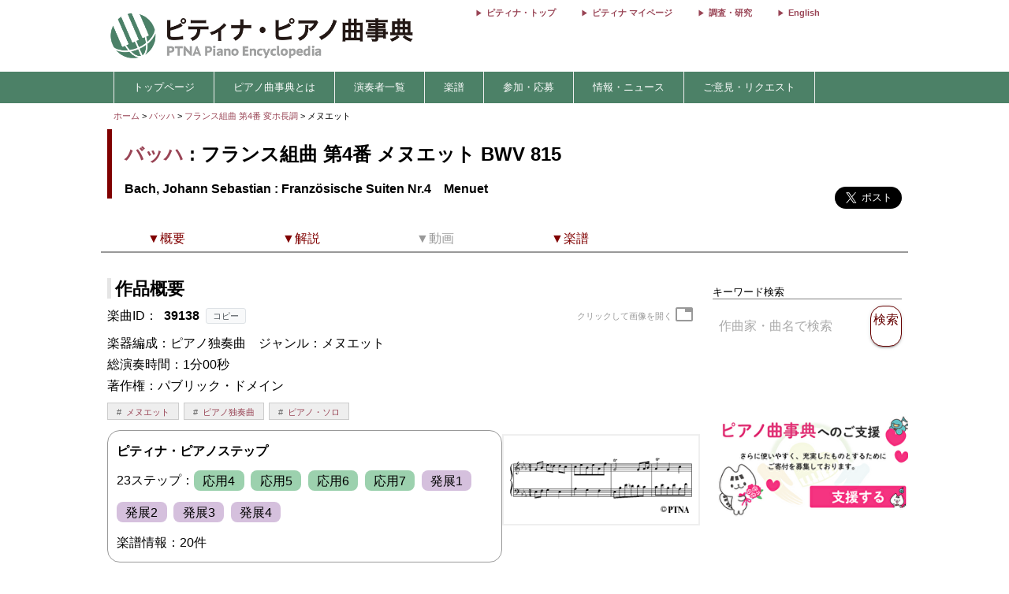

--- FILE ---
content_type: text/html; charset=utf-8
request_url: https://enc.piano.or.jp/musics/39138
body_size: 11714
content:
<!DOCTYPE html>
<html lang="ja">
  <head prefix="og: http://ogp.me/ns# fb: http://ogp.me/ns/fb# article: http://ogp.me/ns/article#">
    <!-- 基本メタタグ -->
<meta charset="UTF-8" />
<meta name="viewport" content="width=device-width, initial-scale=1.0, maximum-scale=1.0, user-scalable=no">
<!-- ページ情報 -->
<title>フランス組曲 第4番 メヌエット BWV 815/Französische Suiten Nr.4　Menuet   - バッハ - ピティナ・ピアノ曲事典</title>
<meta name="description" content="このメヌエットも、Es-durでありながら、前半はそれを思わせないような調性で書かれています。1~4小節間はDesがはいってきていますのでAs-durの印象が強く、5~8小節間はAナチュラルとなり、B-durを印象づけられます。9~12小節間はシークエンス、13~16小節間に至って初めてEs-durを確信します。調性に応じてダイナミックや音質を変えて下さい。テンポはメヌエットのテンポですので、決して速くはありません。故に3小節目の1~2拍間の右手のト...">
<!-- Open Graph -->
<meta property="og:type" content="website" />
<meta property="og:url" content="https://enc.piano.or.jp/musics/39138" />
<meta property="og:title" content="フランス組曲 第4番 メヌエット BWV 815/Französische Suiten Nr.4　Menuet   - バッハ - ピティナ・ピアノ曲事典" />
<meta property="og:description" content="このメヌエットも、Es-durでありながら、前半はそれを思わせないような調性で書かれています。1~4小節間はDesがはいってきていますのでAs-durの印象が強く、5~8小節間はAナチュラルとなり、B-durを印象づけられます。9~12小節間はシークエンス、13~16小節間に至って初めてEs-durを確信します。調性に応じてダイナミックや音質を変えて下さい。テンポはメヌエットのテンポですので、決して速くはありません。故に3小節目の1~2拍間の右手のト..." />
<meta property="og:image" content="https://enc.piano.or.jp/images/person/233.jpg" />
<meta property="og:site_name" content="piano.or.jp" />
<!-- SEO -->
<link rel="canonical" href="https://enc.piano.or.jp/musics/39138" />
  <link rel="alternate" hreflang="ja" href="https://enc.piano.or.jp/musics/39138" />
  <link rel="alternate" hreflang="en" href="https://enc.piano.or.jp/en/musics/39138" />
<!-- Windows タイル -->
<meta name="msapplication-TileColor" content="#2d88ef">
<meta name="msapplication-TileImage" content="/mstile-144x144.png">

    <link rel="manifest" href="/manifest.json">
    <link rel="shortcut icon" href="/favicon.ico" type="image/x-icon"/>
    <!-- Font Loading Optimization (Async) -->
    <link rel="preconnect" href="https://fonts.googleapis.com">
    <link rel="preconnect" href="https://fonts.gstatic.com" crossorigin>
    <link rel="stylesheet" href="https://fonts.googleapis.com/icon?family=Material+Icons&display=swap" media="print" onload="this.media='all'; this.onload=null;">
    <noscript><link rel="stylesheet" href="https://fonts.googleapis.com/icon?family=Material+Icons&display=swap"></noscript>
    <!-- Google Tag Manager -->
<script>
  (function(w,d,s,l,i){w[l]=w[l]||[];w[l].push({'gtm.start':
  new Date().getTime(),event:'gtm.js'});var f=d.getElementsByTagName(s)[0],
  j=d.createElement(s),dl=l!='dataLayer'?'&l='+l:'';j.async=true;j.src=
  'https://www.googletagmanager.com/gtm.js?id='+i+dl;f.parentNode.insertBefore(j,f);
  })(window,document,'script','dataLayer','GTM-NCHZ72');
</script>
<!-- End Google Tag Manager -->

    <!-- TFP - piano.or.jp -->
<script async src="https://srv.tunefindforfans.com/fruits/mangos.js"></script>
<script type="text/javascript">
  window.amplified = window.amplified || { init: [] };
  amplified.init.push(function() {
    amplified.setParams({
      artist: "Bach, Johann Sebastian",
      song: "Menuet",
    });
    amplified.pushAdUnit(100006941);
    amplified.pushExitAdUnit(100006942);
    amplified.run();
  });
</script>

    <meta name="csrf-param" content="authenticity_token" />
<meta name="csrf-token" content="nnV4UZTMxkvYKzSx-u7ex6Bleu4ulEP91DOsi_Ic5PzakTjBKKhM7ABLLFo57Z5WFGh655k80xmd3ZEzGbidYQ" />
    <link rel="stylesheet" href="/assets/application-21a3ff21005b22932087c4b6deabd279db2824b3248d4fdf69b8a8657cf0475b.css" media="all" />
    <script src="/assets/application-c42e3ebbcd4e6e1a46eb919b65fc451513cc6786d7960c7666880e2c43b8b919.js"></script>
      
    <script type="application/ld+json">
      {"@context":"https://schema.org","@type":"MusicComposition","@id":"https://enc.piano.or.jp/musics/39138","name":"メヌエット","url":"https://enc.piano.or.jp/musics/39138","inLanguage":"ja","mainEntityOfPage":{"@type":"WebPage","@id":"https://enc.piano.or.jp/musics/39138","inLanguage":"ja"},"alternateName":["Menuet"],"composer":{"@type":"Person","@id":"https://enc.piano.or.jp/persons/233","name":"バッハ","url":"https://enc.piano.or.jp/persons/233","alternateName":["Bach, Johann Sebastian"]},"description":"このメヌエットも、Es-durでありながら、前半はそれを思わせないような調性で書かれています。1~4小節間はDesがはいってきていますのでAs-durの印象が強く、5~8小節間はAナチュラルとなり、B-durを印象づけられます。9~12小節間はシークエンス、13~16小節間に至って初めてEs-durを確信します。調性に応じてダイナミックや音質を変えて下さい。テンポはメヌエットのテンポですので...","genre":["メヌエット"]}
    </script>

    <script type="application/ld+json">
      {"@context":"https://schema.org","@type":"BreadcrumbList","itemListElement":[{"@type":"ListItem","position":1,"name":"ピティナ・ピアノ曲事典","item":"https://enc.piano.or.jp/"},{"@type":"ListItem","position":2,"name":"バッハ","item":"https://enc.piano.or.jp/persons/233"},{"@type":"ListItem","position":3,"name":"フランス組曲 第4番 変ホ長調","item":"https://enc.piano.or.jp/musics/12637"},{"@type":"ListItem","position":4,"name":"メヌエット","item":"https://enc.piano.or.jp/musics/39138"}]}
    </script>

    <script type="application/ld+json">
      {"@context":"https://schema.org","@type":"Article","headline":"メヌエット - 作品概要","description":"このメヌエットも、Es-durでありながら、前半はそれを思わせないような調性で書かれています。1~4小節間はDesがはいってきていますのでAs-durの印象が強く、5~8小節間はAナチュラルとなり、B-durを印象づけられます。9~12小節間はシークエンス、13~16小節間に至って初めてEs-durを確信します。調性に応じてダイナミックや音質を変えて下さい。テンポはメヌエットのテンポですので...","mainEntityOfPage":{"@type":"WebPage","@id":"https://enc.piano.or.jp/musics/39138"},"author":{"@type":"Person","name":"大井　和郎","url":"https://enc.piano.or.jp/persons/4741"},"publisher":{"@type":"Organization","name":"ピティナ・ピアノ曲事典 (ENC Piano)","logo":{"@type":"ImageObject","url":"https://enc.piano.or.jp/images/logo.png"}},"image":"https://enc.piano.or.jp/images/person/233.jpg"}
    </script>

  </head>
  <body class="margin-0 bg-color-white">
    <!-- Google Tag Manager (noscript) -->
<noscript>
  <iframe src="https://www.googletagmanager.com/ns.html?id=GTM-NCHZ72"
height="0" width="0" style="display:none;visibility:hidden">
  </iframe>
</noscript>
<!-- End Google Tag Manager (noscript) -->

    <header>
      <div class="display-none-pc">
  <div id="header" class="padding-0">
  <div class="grid" style="position: relative">
    <div class="col-4_sm-12 grid header_img">
      <!-- モバイル用ヘッダー画像/検索エリア -->
      <div class="col-12_sm-8-middle header-mobile-content">
        <div class="header-image-area">
          <a href="/"><img alt="titlelogo" id="header_img_mb" style="max-width: 100%;height: auto;width: 18rem" src="/assets/enc_top-5d0d441727937545fb49322410e9cf9f04c27469b807f213aff297881a964867.png" /></a>
        </div>
      </div>
    </div>
    <!-- モバイル用検索ボタン -->
    <div class="header-search-mobile">
      <div class="header-search-button" aria-label="検索">
        <i class="material-icons">search</i>
      </div>
    </div>
  </div>
</div>
<!-- 検索フォーム（モバイル用、初期状態では非表示） -->
<div class="header-search-form">
  <form action="/search" method="get">
    <div class="header-search-close" aria-label="閉じる">
      <i class="material-icons">close</i>
    </div>
    <input type="text" name="key" class="header-search-input" placeholder="作曲家・曲名で検索 (例：バッハ　インベンション)">
  </form>
</div>

</div>
<div class="display-none-mobile">
  <div id="header" class="padding-0">
  <div class="grid" style="position: relative">
    <div class="col-4_sm-12 grid header_img">
      <!-- PC用ヘッダー画像 -->
      <div class="header-image-container">
        <a href="/"><img class="padding-left-0-5" alt="titlelogo" id="header_img_pc" src="/assets/enc_top-5d0d441727937545fb49322410e9cf9f04c27469b807f213aff297881a964867.png" /></a>
      </div>
    </div>
    <div class="col-8-right_sm-2 homelink">
      <div class="header-links-container">
          <a href="https://www.piano.or.jp/" class="header-link">ピティナ・トップ</a>
          <a href="https://mypage.piano.or.jp" class="header-link">ピティナ マイページ</a>
          <a href="https://research.piano.or.jp" class="header-link">調査・研究</a>
          <a href="/en/musics/39138" class="header-link">English</a>
      </div>
    </div>
  </div>
</div>

</div>

      <div class="display-none-mobile enc_bg">
  <ul class="nav" style="color: white">
    <li><a style="padding: .5rem"></a></li>
      <li>
          <a style="color: white" class="enc" href="/">トップページ</a>
      </li>
      <li>
          <a class="enc" style="color: white;text-decoration: none;cursor: default;">ピアノ曲事典とは</a>
          <ul>
            <li style="width:12rem;"><a style="color: white" class="enc" href="/about">ピアノ曲事典について</a></li>
            <li style="width:12rem;"><a style="color: white" class="enc" href="/writers/list">執筆者一覧</a></li>
            <li style="width:12rem;"><a style="color: white" class="enc" href="https://prim.piano.or.jp/varius_documents/index.html">各種資料</a></li>
          </ul>
      </li>
      <li>
          <a class="enc" style="color: white;text-decoration: none;cursor: default;">演奏者一覧</a>
          <ul>
            <li style="width:11rem;"><a style="color: white" class="enc" href="/pianists/list">音源提供数順</a></li>
            <li style="width:11rem;"><a style="color: white" class="enc" href="/pianists/list/sort">50音順</a></li>
          </ul>
      </li>
      <li>
          <a class="enc" style="color: white;text-decoration: none;cursor: default;">楽譜</a>
          <ul>
            <li style="width:11rem;"><a style="color: white" class="enc" href="https://musse.jp/">ミュッセ</a></li>
            <li style="width:11rem;"><a style="color: white" class="enc" style="text-decoration: none;cursor: default">楽譜検索(準備中)</a></li>
          </ul>
      </li>
      <li>
          <a class="enc" style="color: white;text-decoration: none;cursor: default;">参加・応募</a>
          <ul>
            <li style="width:14rem;"><a class="enc" style="color: white" href="https://research.piano.or.jp/event/youtube.html">YouTube提携・準提携</a></li>
            <li style="width:14rem;"><a class="enc" style="color: white" href="https://compe.piano.or.jp/event/newpiece/">新曲課題曲の募集</a></li>
            <li style="width:14rem;"><a class="enc" style="color: white" href="https://research.piano.or.jp/event/arrange_audition/index.html">編曲オーディション</a></li>
          </ul>
      </li>
      <li>
          <a class="enc" style="color: white;text-decoration: none;cursor: default;">情報・ニュース</a>
          <ul>
            <li style="width: 12rem;"><a class="enc" style="color: white" href="/news">更新情報一覧</a></li>
            <li style="width: 12rem;"><a class="enc" style="color: white" href="https://research.piano.or.jp/topics/index.html">トピックス(調査・研究)</a></li>
            <li style="width: 12rem;"><a class="enc" style="color: white" href="https://research.piano.or.jp/topics/2021/03/ptna-recordings.html">ピティナ・レーベル</a></li>
            <li style="width: 12rem;"><a class="enc" style="color: white" href="https://www.facebook.com/ptna.enc/" target="_blank">公式FaceBook</a></li>
            <li style="width: 12rem;"><a class="enc" style="color: white" href="https://twitter.com/ptna_enc" target="_blank">公式Twitter</a></li>
            <li style="width: 12rem;"><a style="color: white" class="enc" href="https://www.youtube.com/channel/UCbO_rdgHE5sQOnD5Uokr-Zg" target="_blank">公式Youtube</a></li>
          </ul>
      </li>
      <li>
          <a style="color: white" class="enc" href="https://goo.gl/forms/hvPg13Gkbc9iWepo1" target="_blank">ご意見・リクエスト</a>
      </li>
  </ul>
</div>
<div class="display-none-pc" style="border-bottom: .1rem solid #800000">
</div>

    </header>
    <main id="main">
      <div id="content" class="grid">
          
  
  
<div class="col-12">
  <div id="route" class="grid font-size-0-7" style="padding: .5rem 0">
  <div class="col-12">
        <a href="/">ホーム</a>
        <span>></span>
        <a href="/persons/233">バッハ</a>
        <span>></span>
        <a href="/musics/12637">フランス組曲 第4番 変ホ長調</a>
        <span>></span>
      メヌエット 
      <br>
  </div>
</div>

</div>
<div class="grid col-12">
  <div id="music_name_wrapper" class="grid col-12" style="padding:0 .5rem">
    <div id="music_name" class="col-auto_sm-12" style="margin-bottom: 1rem">
  <div class="j">
    <p style="margin: 1rem 0 .5rem 0">
      <a href="/persons/233">バッハ</a> : フランス組曲 第4番 メヌエット BWV 815
    </p>
  </div>
    <div class="e" style="line-height: 1.5rem">
      <p style="margin-top:0">
        Bach, Johann Sebastian : Französische Suiten Nr.4　Menuet
      </p>
    </div>
</div>

    <div class="col-2_sm-12 grid grid-3-right" style="min-width: 230px">
  <div style="vertical-align: top;margin-right: 1rem">
    <div id="fb-root"></div>
    <script>
      (function(d, s, id) {
              var js, fjs = d.getElementsByTagName(s)[0];
              if (d.getElementById(id)) return;
              js = d.createElement(s); js.id = id;
              js.src = 'https://connect.facebook.net/ja_JP/sdk.js#xfbml=1&version=v22.0';
              fjs.parentNode.insertBefore(js, fjs);
          }(document, 'script', 'facebook-jssdk'));
    </script>
    <div class="fb-share-button" data-href="https://enc.piano.or.jp/musics/39138" data-layout="button" data-size="large" data-mobile-iframe="true">
      <a class="fb-xfbml-parse-ignore" target="_blank" href="https://www.facebook.com/sharer/sharer.php?u=https%3A%2F%2Fenc.piano.or.jp%2Fmusics%2F39138&amp;src=sdkpreparse">シェア</a>
    </div>
  </div>
  <div>
    <!-- シェアボタンに変換される -->
    <a class="twitter-share-button" href="https://twitter.com/share" data-dnt="true" data-size="large" style="height:100px">Tweet</a>
  </div>
  <!-- [head]内や、[body]の終了直前などに配置 -->
</div>
<!-- share -->
<script>
  !function(d,s,id){
    var js,fjs=d.getElementsByTagName(s)[0],p=/^http:/.test(d.location)?'http':'https';
    if(!d.getElementById(id)){js=d.createElement(s);js.id=id;js.async=true;js.src=p+'://platform.twitter.com/widgets.js';fjs.parentNode.insertBefore(js,fjs);}}
    (document, 'script', 'twitter-wjs');
</script>

    <div class="col-12 col-right font-size-0-8"></div>
  </div>
  <!--music wrap -->
    <div id="pagenavi1" class="grid col-12 pagenavi pagenavi_forever display-none-mobile" style="margin-bottom: 2rem;background-color: #FFF">
      <div chapter="about" class="col-2 pagenavi_button cursor-pointer padding-bottom-0" style="color: #800000;padding-right:.3rem;margin-top:.4rem">
        <div class="font-size-0-8-mobile pagenavi_link" style="margin-bottom: .5rem">▼概要</div>
      </div>
      <div chapter="doc" class="col-2 pagenavi_button cursor-pointer padding-bottom-0" style="color: #800000;padding-right:.3rem;margin-top:.4rem">
        <div class="font-size-0-8-mobile pagenavi_link" style="margin-bottom: .5rem">▼解説</div>
      </div>
      <div chapter="link" class="col-2 pagenavi_button cursor-pointer padding-bottom-0" style="color: #999;padding-right:.3rem;margin-top:.4rem">
        <div class="font-size-0-8-mobile pagenavi_link" style="margin-bottom: .5rem">▼動画</div>
      </div>
      <div chapter="score" class="col-2 pagenavi_button cursor-pointer padding-bottom-0" style="color: #800000;padding-right:.3rem;margin-top:.4rem">
        <div class="font-size-0-8-mobile pagenavi_link" style="margin-bottom: .5rem">▼楽譜</div>
      </div>
  </div>
  <div id="pagenavi2" class="grid col-12 pagenavi  display-none-mobile" style="margin-bottom: 2rem;background-color: #FFF">
      <div chapter="about" class="col-2 pagenavi_button cursor-pointer padding-bottom-0" style="color: #800000;padding-right:.3rem;margin-top:.4rem">
        <div class="font-size-0-8-mobile pagenavi_link" style="margin-bottom: .5rem">▼概要</div>
      </div>
      <div chapter="doc" class="col-2 pagenavi_button cursor-pointer padding-bottom-0" style="color: #800000;padding-right:.3rem;margin-top:.4rem">
        <div class="font-size-0-8-mobile pagenavi_link" style="margin-bottom: .5rem">▼解説</div>
      </div>
      <div chapter="link" class="col-2 pagenavi_button cursor-pointer padding-bottom-0" style="color: #999;padding-right:.3rem;margin-top:.4rem">
        <div class="font-size-0-8-mobile pagenavi_link" style="margin-bottom: .5rem">▼動画</div>
      </div>
      <div chapter="score" class="col-2 pagenavi_button cursor-pointer padding-bottom-0" style="color: #800000;padding-right:.3rem;margin-top:.4rem">
        <div class="font-size-0-8-mobile pagenavi_link" style="margin-bottom: .5rem">▼楽譜</div>
      </div>
  </div>

  <script>
  $(function(){
    var array=[];
    var mokuji = $('#pagenavi2').eq(0).offset().top;

    //document.getElementById("pagenavi").innerHTML = s;
    $('.pagenavi_button').click(function(){
      $('html, body').animate({scrollTop:$("#"+$(this).attr('chapter')).offset().top - 80},'fast');
    });

    navi_calc = function(){
      var g = $(this).scrollTop();
      if (mokuji < g){
        $('#pagenavi1').removeClass("pagenavi_forever");
        $('#pagenavi2').addClass("pagenavi_common_fix");
        $('#pagenavi2').addClass("z-depth-1");
        $("#pagenavi2").css("left",$("#pagenavi1").position().left);
      }else{
        $('#pagenavi1').addClass("pagenavi_forever");
        $('#pagenavi2').removeClass("pagenavi_common_fix");
        $('#pagenavi2').removeClass("z-depth-1");

      }
    }
    $(window).scroll(navi_calc);

    var timer = false;
    $(window).resize(function() {
        if (timer !== false) {
            clearTimeout(timer);
        }
        timer = setTimeout(function() {
            mokuji = $('#pagenavi2').eq(0).offset().top;
        }, 200);
    });
    navi_calc();

  });
</script>

  <div class="grid col-9-top_sm-12" style="padding:0 .5rem">
    <div class="col-12">
      <h3 id="about" class="margin-bottom-0-5 margin-top-0">作品概要</h3>
    </div>
    <div class="col-8_sm-12">
      <div style="line-height: 1.7rem">
        <!-- 231027楽曲IDをページ内に比較的大きめに表示させたい -->
<div>
  <!-- 楽曲ID表示部分にコピーボタンを追加 -->
  <div class="music-id-container">
    <span>楽曲ID：</span>
    <b id="music_id_value" class="music-id-value">39138</b>
    <button id="copy_music_id_btn" 
            type="button" 
            class="copy-button"
            data-copied-text="コピーしました"
            data-error-text="コピーに失敗しました">
      コピー
    </button>
  </div>
楽器編成：ピアノ独奏曲　<br class="display-none-pc">ジャンル：メヌエット<br />総演奏時間：1分00秒<br />著作権：パブリック・ドメイン<br /></div>

          <div class="col-12">
    <div class="genretag">
            <div class="genretag_item">
              <a href="/musics/tags/176">メヌエット</a>
            </div>
            <div class="genretag_item">
              <a href="/musics/tags/55">ピアノ独奏曲</a>
            </div>
            <div class="genretag_item">
              <a href="/musics/tags/61">ピアノ・ソロ</a>
            </div>
    </div>
  </div>


          <span style="font-size: .7rem;line-height: 0rem">
</span>

            <div style="display: inline-block;border: 1px solid #999;padding: .7rem;border-radius: 1rem">
    <p style="font-weight: bold;margin-bottom: .3rem">ピティナ・ピアノステップ</p>
    <p style="margin-bottom: .3rem;line-height: 2.5rem">23ステップ：<span style='background-color: #9CD1AE;padding: .3rem .7rem;border-radius: .5rem;margin-right: .3rem;white-space: nowrap'>応用4</span> <span style='background-color: #9CD1AE;padding: .3rem .7rem;border-radius: .5rem;margin-right: .3rem;white-space: nowrap'>応用5</span> <span style='background-color: #9CD1AE;padding: .3rem .7rem;border-radius: .5rem;margin-right: .3rem;white-space: nowrap'>応用6</span> <span style='background-color: #9CD1AE;padding: .3rem .7rem;border-radius: .5rem;margin-right: .3rem;white-space: nowrap'>応用7</span> <span style='background-color: #D5C0DD;padding: .3rem .7rem;border-radius: .5rem;margin-right: .3rem;white-space: nowrap'>発展1</span> <span style='background-color: #D5C0DD;padding: .3rem .7rem;border-radius: .5rem;margin-right: .3rem;white-space: nowrap'>発展2</span> <span style='background-color: #D5C0DD;padding: .3rem .7rem;border-radius: .5rem;margin-right: .3rem;white-space: nowrap'>発展3</span> <span style='background-color: #D5C0DD;padding: .3rem .7rem;border-radius: .5rem;margin-right: .3rem;white-space: nowrap'>発展4</span></p>
      楽譜情報：<span>20件</span>
  </div>

      </div>
    </div>
      <div id="description_mobile" class="col-4_sm-12 grid-center">
    <div class="grid col-12">
      <div class="col-12 score-example-notice">
        <ul>
          <li style="vertical-align:middle"><span>クリックして画像を開く</span></li>
          <li style="vertical-align:middle"><i class="material-icons">tab</i></li>
          <ul>
          </div>
            <div class="col-12-middle score-example-container">
              <a target="_blank" href="/images/score_example/39138_1.jpg"><img class="score-example-image-full" alt="楽譜サンプル画像" src="/images/score_example/39138_1.jpg" /></a>
            </div>
        </div>
      </div>

      <div id="des_pc" class="col-12 kaisetu-container">
    <h3 id='doc' class="kaisetu-title">解説<span class='font-size-1'> (1)</span></h3>
  <div id="description_mobile" class="doc">
        <div class="des_more document10rem kaisetu-document10rem">
          <p class="kaisetu-empty-p"></p>
          <h5 class="toggleh4 toggle_gray margin-bottom-1 kaisetu-toggleh4">
            <div class="sankaku kaisetu-sankaku"></div>
            <div class="grid">
              <div class="col-auto kaisetu-col-auto">
                <p class="kaisetu-title-p">
                  演奏のヒント : 大井　和郎
                  (324 文字)
                </p>
              </div>
              <div class="col-4 display-none-mobile kaisetu-date-col">
                更新日：2023年4月16日
              </div>
              <div class="close col-1 kaisetu-close-col">
                [開く]
              </div>
            </div>
          </h5>
            <div class="document kaisetu-document-show">
              <span class="kaisetu-text">
                <meta content="text/html; charset=UTF-8" http-equiv="content-type"><p style="orphans: 2; widows: 2; text-align: left;"><span style="font-weight: 400; text-decoration: none; vertical-align: baseline; font-style: normal;">このメヌエットも、Es-durでありながら、前半はそれを思わせないような調性で書かれています。1~4小節間はDesがはいってきていますのでAs-durの印象が強く、5~8小節間はAナチュラルとなり、B-durを印象づけられます。9~12小節間はシークエンス、13~16小節間に至って初めてEs-durを確信します。</span></p><p style="orphans: 2; widows: 2; height: 11pt; text-align: left;"><span style="font-weight: 400; text-decoration: none; vertical-align: baseline; font-style: normal;"></span></p><p style="orphans: 2; widows: 2; text-align: left;"><span style="font-weight: 400; text-decoration: none; vertical-align: baseline; font-style: normal;">調性に応じてダイナミックや音質を変えて下さい。</span></p><p style="orphans: 2; widows: 2; height: 11pt; text-align: left;"><span style="font-weight: 400; text-decoration: none; vertical-align: baseline; font-style: normal;"></span></p><p style="orphans: 2; widows: 2; text-align: left;"><span style="font-weight: 400; text-decoration: none; vertical-align: baseline; font-style: normal;">テンポはメヌエットのテンポですので、決して速くはありません。故に3小節目の1~2拍間の右手のトリル、4小節目の1拍目の右手のトリル等も含めて長いトリルで良いと思います。</span></p><p style="orphans: 2; widows: 2; height: 11pt; text-align: left;"><span style="font-weight: 400; text-decoration: none; vertical-align: baseline; font-style: normal;"></span></p><p style="orphans: 2; widows: 2; text-align: left;"><span style="font-weight: 400; text-decoration: none; vertical-align: baseline; font-style: normal;">少しおしゃれな雰囲気が欲しいメヌエットでもありますので、アーティキュレーションは軽めにして、上品さを出すと良いでしょう。</span></p><p style="orphans: 2; widows: 2; height: 11pt; text-align: left;"><span style="font-weight: 400; text-decoration: none; vertical-align: baseline; font-style: normal;"></span></p>
                  <div class="kaisetu-writer">
                    執筆者：
                    <a href="/persons/4741">大井　和郎</a>
                  </div>
              </span>
            </div>
          </div>
      </div>
    </div>

    <div class="col-12">
      
    </div>
    <div class="col-12" >
      <script>
  $("#origin_open").on("click", function() {
    if($("#origin1").hasClass("display-none")) {
      $("#origin1").removeClass("display-none");
      $("#origin_open").html("&lt;閉じる&gt;");
    } else {
      $("#origin1").addClass("display-none");
      $("#origin_open").html("&lt;表示する&gt;");
    }
  });
</script>

    </div>
    <div class="col-12">
      <h3 id="link" class="mokuji margin-bottom-0-5 margin-top-2">
        ピティナ＆提携チャンネル動画(0件) <span style="font-size: 1rem;font-weight: normal;margin-left: 1rem;"></span>
      </h3>
      <div id="music_source">
        <div class="grid border-grid" style="margin-bottom: 2rem">
            <div style="padding: .5rem">
    現在視聴できる動画はありません。
    　</div>

        </div>
      </div>
    </div>
    <script>
  $(function(){
    $('.music_owl').owlCarousel({
      margin:10,
      nav:true,
      loop: false,
      navText:['<span class="material-icons">chevron_left</span>','<span class="material-icons">chevron_right</span>'],
      navClass:['btn owl_prevs music_nav_prevs','btn owl_nexts music_nav_nexts'],
      navContainerClass:'owl-nav-container',
      dotsClass:'owl-dots center-align',
      paginationNumbers: true,
      responsive:{
        0:{
          items:1.5,
          slideBy:1,
          center:true
        },
        769:{
          items:4,
          slideBy:4,
          dotData: true
        }
      }
    });
  });
</script>

    <div id="music_source" class="col-12 padding-0">
  <h3 id="score" class="mokuji margin-top-2">
    楽譜<span class="font-size-1 font-normal margin-left-1"><a href="/musics/39138/scores">続きをみる</a></span>
  </h3>
  <div class="grid border-grid">
    <div class="col-12 padding-0">
      <h4>楽譜一覧 (20)</h4>
    </div>
      <div id="ptna_music_owl" class="col-12 owl-carousel owl-theme music_owl">
          <div class="item">
            <div class="ptna_music_owl_item">
              <div class="card width-100">
                <div class="col-12 padding-0-5">
                  <img data-src="https://ptna-assets.s3.ap-northeast-1.amazonaws.com/enc/books/394.jpg" class="score_img lazyload s3_score_not_found_img" alt="バッハ  フランス組曲 - 楽譜表紙画像" src="/assets/toka-9b4ced11c21bc9d869c250997976653c0d0048af64896afebf0785af764ca044.png" />
                </div>
                <div class="col-12 score_list_score_text">
                  <span class="font-size-0-8"><a href="/scores/394">バッハ  フランス組曲</a><br>
                  </span>
                  <span class="font-size-0-8 font-color-lightgrey">（株）全音楽譜出版社</span>
                  <span class="font-size-0-8 font-color-red"></span>
                </div>
              </div>
            </div>
          </a>
        </div>
          <div class="item">
            <div class="ptna_music_owl_item">
              <div class="card width-100">
                <div class="col-12 padding-0-5">
                  <img data-src="https://ptna-assets.s3.ap-northeast-1.amazonaws.com/enc/books/526.jpg" class="score_img lazyload s3_score_not_found_img" alt="バッハ　６つのフランス組曲 J.S.BACH - 楽譜表紙画像" src="/assets/toka-9b4ced11c21bc9d869c250997976653c0d0048af64896afebf0785af764ca044.png" />
                </div>
                <div class="col-12 score_list_score_text">
                  <span class="font-size-0-8"><a href="/scores/526">バッハ　６つのフランス組曲 J.S.BACH</a><br>
                  </span>
                  <span class="font-size-0-8 font-color-lightgrey">（株）全音楽譜出版社</span>
                  <span class="font-size-0-8 font-color-red"></span>
                </div>
              </div>
            </div>
          </a>
        </div>
          <div class="item">
            <div class="ptna_music_owl_item">
              <div class="card width-100">
                <div class="col-12 padding-0-5">
                  <img data-src="https://ptna-assets.s3.ap-northeast-1.amazonaws.com/enc/books/2401.jpg" class="score_img lazyload s3_score_not_found_img" alt="ベーレンライター５１　バッハ　六つのフランス組曲 - 楽譜表紙画像" src="/assets/toka-9b4ced11c21bc9d869c250997976653c0d0048af64896afebf0785af764ca044.png" />
                </div>
                <div class="col-12 score_list_score_text">
                  <span class="font-size-0-8"><a href="/scores/2401">ベーレンライター５１　バッハ　六つのフランス組曲</a><br>
                  </span>
                  <span class="font-size-0-8 font-color-lightgrey">（株）全音楽譜出版社</span>
                  <span class="font-size-0-8 font-color-red"></span>
                </div>
              </div>
            </div>
          </a>
        </div>
          <div class="item">
            <div class="ptna_music_owl_item">
              <div class="card width-100">
                <div class="col-12 padding-0-5">
                  <img data-src="https://ptna-assets.s3.ap-northeast-1.amazonaws.com/enc/books/2458.jpg" class="score_img lazyload s3_score_not_found_img" alt="ウィーン原典版０４８　バッハ　フランス組曲 - 楽譜表紙画像" src="/assets/toka-9b4ced11c21bc9d869c250997976653c0d0048af64896afebf0785af764ca044.png" />
                </div>
                <div class="col-12 score_list_score_text">
                  <span class="font-size-0-8"><a href="/scores/2458">ウィーン原典版０４８　バッハ　フランス組曲</a><br>
                  </span>
                  <span class="font-size-0-8 font-color-lightgrey">(株)音楽之友社</span>
                  <span class="font-size-0-8 font-color-red"></span>
                </div>
              </div>
            </div>
          </a>
        </div>
          <div class="item">
            <div class="ptna_music_owl_item">
              <div class="card width-100">
                <div class="col-12 padding-0-5">
                  <img data-src="https://ptna-assets.s3.ap-northeast-1.amazonaws.com/enc/books/2539.jpg" class="score_img lazyload s3_score_not_found_img" alt="（７１）バッハ　フランス組曲 - 楽譜表紙画像" src="/assets/toka-9b4ced11c21bc9d869c250997976653c0d0048af64896afebf0785af764ca044.png" />
                </div>
                <div class="col-12 score_list_score_text">
                  <span class="font-size-0-8"><a href="/scores/2539">（７１）バッハ　フランス組曲</a><br>
                  </span>
                  <span class="font-size-0-8 font-color-lightgrey">ヘンレー                </span>
                  <span class="font-size-0-8 font-color-red"></span>
                </div>
              </div>
            </div>
          </a>
        </div>
          <div class="item">
            <div class="ptna_music_owl_item">
              <div class="card width-100">
                <div class="col-12 padding-0-5">
                  <img data-src="https://ptna-assets.s3.ap-northeast-1.amazonaws.com/enc/books/2598.jpg" class="score_img lazyload s3_score_not_found_img" alt="（７１）バッハ　フランス組曲 - 楽譜表紙画像" src="/assets/toka-9b4ced11c21bc9d869c250997976653c0d0048af64896afebf0785af764ca044.png" />
                </div>
                <div class="col-12 score_list_score_text">
                  <span class="font-size-0-8"><a href="/scores/2598">（７１）バッハ　フランス組曲</a><br>
                  </span>
                  <span class="font-size-0-8 font-color-lightgrey">ヘンレー                </span>
                  <span class="font-size-0-8 font-color-red"></span>
                </div>
              </div>
            </div>
          </a>
        </div>
          <div class="item">
            <div class="ptna_music_owl_item">
              <div class="card width-100">
                <div class="col-12 padding-0-5">
                  <img data-src="https://ptna-assets.s3.ap-northeast-1.amazonaws.com/enc/books/2652.jpg" class="score_img lazyload s3_score_not_found_img" alt="（７１）バッハ　フランス組曲 - 楽譜表紙画像" src="/assets/toka-9b4ced11c21bc9d869c250997976653c0d0048af64896afebf0785af764ca044.png" />
                </div>
                <div class="col-12 score_list_score_text">
                  <span class="font-size-0-8"><a href="/scores/2652">（７１）バッハ　フランス組曲</a><br>
                  </span>
                  <span class="font-size-0-8 font-color-lightgrey">ヘンレー                </span>
                  <span class="font-size-0-8 font-color-red"></span>
                </div>
              </div>
            </div>
          </a>
        </div>
          <div class="item">
            <div class="ptna_music_owl_item">
              <div class="card width-100">
                <div class="col-12 padding-0-5">
                  <img data-src="https://ptna-assets.s3.ap-northeast-1.amazonaws.com/enc/books/2653.jpg" class="score_img lazyload s3_score_not_found_img" alt="（７１）バッハ　フランス組曲 - 楽譜表紙画像" src="/assets/toka-9b4ced11c21bc9d869c250997976653c0d0048af64896afebf0785af764ca044.png" />
                </div>
                <div class="col-12 score_list_score_text">
                  <span class="font-size-0-8"><a href="/scores/2653">（７１）バッハ　フランス組曲</a><br>
                  </span>
                  <span class="font-size-0-8 font-color-lightgrey">ヘンレー</span>
                  <span class="font-size-0-8 font-color-red"></span>
                </div>
              </div>
            </div>
          </a>
        </div>
          <div class="item">
            <div class="ptna_music_owl_item">
              <div class="card width-100">
                <div class="col-12 padding-0-5">
                  <img data-src="https://ptna-assets.s3.ap-northeast-1.amazonaws.com/enc/books/2654.jpg" class="score_img lazyload s3_score_not_found_img" alt="バッハ　６つのフランス組曲（市田編） - 楽譜表紙画像" src="/assets/toka-9b4ced11c21bc9d869c250997976653c0d0048af64896afebf0785af764ca044.png" />
                </div>
                <div class="col-12 score_list_score_text">
                  <span class="font-size-0-8"><a href="/scores/2654">バッハ　６つのフランス組曲（市田編）</a><br>
                  </span>
                  <span class="font-size-0-8 font-color-lightgrey">（株）全音楽譜出版社</span>
                  <span class="font-size-0-8 font-color-red"></span>
                </div>
              </div>
            </div>
          </a>
        </div>
          <div class="item">
            <div class="ptna_music_owl_item">
              <div class="card width-100">
                <div class="col-12 padding-0-5">
                  <img data-src="https://ptna-assets.s3.ap-northeast-1.amazonaws.com/enc/books/2655.jpg" class="score_img lazyload s3_score_not_found_img" alt="六つのフランス組曲　バッハ - 楽譜表紙画像" src="/assets/toka-9b4ced11c21bc9d869c250997976653c0d0048af64896afebf0785af764ca044.png" />
                </div>
                <div class="col-12 score_list_score_text">
                  <span class="font-size-0-8"><a href="/scores/2655">六つのフランス組曲　バッハ</a><br>
                  </span>
                  <span class="font-size-0-8 font-color-lightgrey">（株）全音楽譜出版社</span>
                  <span class="font-size-0-8 font-color-red"></span>
                </div>
              </div>
            </div>
          </a>
        </div>
          <div class="item">
            <div class="ptna_music_owl_item">
              <div class="card width-100">
                <div class="col-12 padding-0-5">
                  <img data-src="https://ptna-assets.s3.ap-northeast-1.amazonaws.com/enc/books/2656.jpg" class="score_img lazyload s3_score_not_found_img" alt="バッハ J. S. : フランス組曲全曲 BWV 812-817/原典版 - 楽譜表紙画像" src="/assets/toka-9b4ced11c21bc9d869c250997976653c0d0048af64896afebf0785af764ca044.png" />
                </div>
                <div class="col-12 score_list_score_text">
                  <span class="font-size-0-8"><a href="/scores/2656">バッハ J. S. : フランス組曲全曲 BWV 812-817/原典版</a><br>
                  </span>
                  <span class="font-size-0-8 font-color-lightgrey">ヘンレ社（ヤマハ）</span>
                  <span class="font-size-0-8 font-color-red"></span>
                </div>
              </div>
            </div>
          </a>
        </div>
          <div class="item">
            <div class="ptna_music_owl_item">
              <div class="card width-100">
                <div class="col-12 padding-0-5">
                  <img data-src="https://ptna-assets.s3.ap-northeast-1.amazonaws.com/enc/books/2657.jpg" class="score_img lazyload s3_score_not_found_img" alt="GYP00073347 バッハ, J. S. : フランス組曲全曲 BWV 812-817/ムジェリーニ編 - 楽譜表紙画像" src="/assets/toka-9b4ced11c21bc9d869c250997976653c0d0048af64896afebf0785af764ca044.png" />
                </div>
                <div class="col-12 score_list_score_text">
                  <span class="font-size-0-8"><a href="/scores/2657">GYP00073347 バッハ, J. S. : フランス組曲全曲 BWV 812-817/ムジェリーニ編</a><br>
                  </span>
                  <span class="font-size-0-8 font-color-lightgrey">リコルディ社</span>
                  <span class="font-size-0-8 font-color-red"></span>
                </div>
              </div>
            </div>
          </a>
        </div>
          <div class="item">
            <div class="ptna_music_owl_item">
              <div class="card width-100">
                <div class="col-12 padding-0-5">
                  <img data-src="https://ptna-assets.s3.ap-northeast-1.amazonaws.com/enc/books/2658.jpg" class="score_img lazyload s3_score_not_found_img" alt="GYP00071956 バッハ, J. S. : フランス組曲全曲 BWV 812-817/原典版 - 楽譜表紙画像" src="/assets/toka-9b4ced11c21bc9d869c250997976653c0d0048af64896afebf0785af764ca044.png" />
                </div>
                <div class="col-12 score_list_score_text">
                  <span class="font-size-0-8"><a href="/scores/2658">GYP00071956 バッハ, J. S. : フランス組曲全曲 BWV 812-817/原典版</a><br>
                  </span>
                  <span class="font-size-0-8 font-color-lightgrey">ペータース社</span>
                  <span class="font-size-0-8 font-color-red"></span>
                </div>
              </div>
            </div>
          </a>
        </div>
          <div class="item">
            <div class="ptna_music_owl_item">
              <div class="card width-100">
                <div class="col-12 padding-0-5">
                  <img data-src="https://ptna-assets.s3.ap-northeast-1.amazonaws.com/enc/books/2659.jpg" class="score_img lazyload s3_score_not_found_img" alt="GYP00079421  ﾊﾞｯﾊJ.S. フランス組曲全曲BWV812-817 - 楽譜表紙画像" src="/assets/toka-9b4ced11c21bc9d869c250997976653c0d0048af64896afebf0785af764ca044.png" />
                </div>
                <div class="col-12 score_list_score_text">
                  <span class="font-size-0-8"><a href="/scores/2659">GYP00079421  ﾊﾞｯﾊJ.S. フランス組曲全曲BWV812-817</a><br>
                  </span>
                  <span class="font-size-0-8 font-color-lightgrey">ベーレンライター社</span>
                  <span class="font-size-0-8 font-color-red"></span>
                </div>
              </div>
            </div>
          </a>
        </div>
          <div class="item">
            <div class="ptna_music_owl_item">
              <div class="card width-100">
                <div class="col-12 padding-0-5">
                  <img data-src="https://ptna-assets.s3.ap-northeast-1.amazonaws.com/enc/books/2660.jpg" class="score_img lazyload s3_score_not_found_img" alt="GYP00054174フランス組曲全曲 BWV 812-817/原 - 楽譜表紙画像" src="/assets/toka-9b4ced11c21bc9d869c250997976653c0d0048af64896afebf0785af764ca044.png" />
                </div>
                <div class="col-12 score_list_score_text">
                  <span class="font-size-0-8"><a href="/scores/2660">GYP00054174フランス組曲全曲 BWV 812-817/原</a><br>
                  </span>
                  <span class="font-size-0-8 font-color-lightgrey">ヘンレ社（ヤマハ）</span>
                  <span class="font-size-0-8 font-color-red"></span>
                </div>
              </div>
            </div>
          </a>
        </div>
          <div class="item">
            <div class="ptna_music_owl_item">
              <div class="card width-100">
                <div class="col-12 padding-0-5">
                  <img data-src="https://ptna-assets.s3.ap-northeast-1.amazonaws.com/enc/books/2661.jpg" class="score_img lazyload s3_score_not_found_img" alt="GYP00038513 バッハ　フランス組曲全曲 BWV 812-817 - 楽譜表紙画像" src="/assets/toka-9b4ced11c21bc9d869c250997976653c0d0048af64896afebf0785af764ca044.png" />
                </div>
                <div class="col-12 score_list_score_text">
                  <span class="font-size-0-8"><a href="/scores/2661">GYP00038513 バッハ　フランス組曲全曲 BWV 812-817</a><br>
                  </span>
                  <span class="font-size-0-8 font-color-lightgrey">ＨＡＬ・ＬＥＯＮＡＲＤ</span>
                  <span class="font-size-0-8 font-color-red"></span>
                </div>
              </div>
            </div>
          </a>
        </div>
          <div class="item">
            <div class="ptna_music_owl_item">
              <div class="card width-100">
                <div class="col-12 padding-0-5">
                  <img data-src="https://ptna-assets.s3.ap-northeast-1.amazonaws.com/enc/books/2662.jpg" class="score_img lazyload s3_score_not_found_img" alt="（５９３）バッハフランス組曲全曲ＢＷＶ８１２－８１７原典版　Ｓｃｈｅｉｄｅｌｅｒ編　Ｓｃｈｎｅｉｄｔ運指 - 楽譜表紙画像" src="/assets/toka-9b4ced11c21bc9d869c250997976653c0d0048af64896afebf0785af764ca044.png" />
                </div>
                <div class="col-12 score_list_score_text">
                  <span class="font-size-0-8"><a href="/scores/2662">（５９３）バッハフランス組曲全曲ＢＷＶ８１２－８１７原典版　Ｓｃｈｅｉｄｅｌｅｒ編　Ｓｃｈｎｅｉｄｔ運指</a><br>
                  </span>
                  <span class="font-size-0-8 font-color-lightgrey">ヘンレー</span>
                  <span class="font-size-0-8 font-color-red"></span>
                </div>
              </div>
            </div>
          </a>
        </div>
          <div class="item">
            <div class="ptna_music_owl_item">
              <div class="card width-100">
                <div class="col-12 padding-0-5">
                  <img data-src="https://ptna-assets.s3.ap-northeast-1.amazonaws.com/enc/books/2663.jpg" class="score_img lazyload s3_score_not_found_img" alt="GYP00125999バッハ　フランス組曲全曲BWV 812-817原典版／運指なし - 楽譜表紙画像" src="/assets/toka-9b4ced11c21bc9d869c250997976653c0d0048af64896afebf0785af764ca044.png" />
                </div>
                <div class="col-12 score_list_score_text">
                  <span class="font-size-0-8"><a href="/scores/2663">GYP00125999バッハ　フランス組曲全曲BWV 812-817原典版／運指なし</a><br>
                  </span>
                  <span class="font-size-0-8 font-color-lightgrey">ヘンレ社（ヤマハ）</span>
                  <span class="font-size-0-8 font-color-red"></span>
                </div>
              </div>
            </div>
          </a>
        </div>
          <div class="item">
            <div class="ptna_music_owl_item">
              <div class="card width-100">
                <div class="col-12 padding-0-5">
                  <img data-src="https://ptna-assets.s3.ap-northeast-1.amazonaws.com/enc/books/2664.jpg" class="score_img lazyload s3_score_not_found_img" alt="GYP00125998　バッハ　フランス組曲全曲　BWV812-817/原典版/Scheideler編/Schneidt運指 - 楽譜表紙画像" src="/assets/toka-9b4ced11c21bc9d869c250997976653c0d0048af64896afebf0785af764ca044.png" />
                </div>
                <div class="col-12 score_list_score_text">
                  <span class="font-size-0-8"><a href="/scores/2664">GYP00125998　バッハ　フランス組曲全曲　BWV812-817/原典版/Scheideler編/Schneidt運指</a><br>
                  </span>
                  <span class="font-size-0-8 font-color-lightgrey">ヘンレ社（ヤマハ）</span>
                  <span class="font-size-0-8 font-color-red"></span>
                </div>
              </div>
            </div>
          </a>
        </div>
          <div class="item">
            <div class="ptna_music_owl_item">
              <div class="card width-100">
                <div class="col-12 padding-0-5">
                  <img data-src="https://ptna-assets.s3.ap-northeast-1.amazonaws.com/enc/books/2665.jpg" class="score_img lazyload s3_score_not_found_img" alt="Ｊ．Ｓ．バッハ　フランス組曲・イタリア協奏曲 - 楽譜表紙画像" src="/assets/toka-9b4ced11c21bc9d869c250997976653c0d0048af64896afebf0785af764ca044.png" />
                </div>
                <div class="col-12 score_list_score_text">
                  <span class="font-size-0-8"><a href="/scores/2665">Ｊ．Ｓ．バッハ　フランス組曲・イタリア協奏曲</a><br>
                  </span>
                  <span class="font-size-0-8 font-color-lightgrey">（株）新芸術社                                                                </span>
                  <span class="font-size-0-8 font-color-red"></span>
                </div>
              </div>
            </div>
          </a>
        </div>
    </div>
</div>
</div>

    <div class="margin-bottom-1 margin-top-0-3">
      <a target="_blank" href="https://imslp.org/wiki/French_Suite_No.4_in_E-flat_major,_BWV_815_(Bach,_Johann_Sebastian)">IMSLPを参照する</a>
    </div>

      <div id="amplified_100006942"></div>
  </div>

    <div class="grid col-3_sm-12">
      <style type="text/css">
  .banner{
    font-size: .7rem;
  }
  .mfp-content {
  width: 100%;
  overflow: auto;
  -webkit-overflow-scrolling: touch;
  }
  .mfp-content iframe {
    width: 100%;
  }

  @media (max-width:768px) {
    .banner{
      font-size: .9rem;
    }
  }
</style>

<div id="sidebar" class="grid-center grid-top col-12 sidebar">
  <div class="col-12">
  </div>


  <div>
  </div>

  <div class="col-12" style="padding:0 .5rem; margin-top: 0.55rem">
    <div class="col-12 font-size-0-8 margin-bottom-0-5 border-bottom-1-grey">
      キーワード検索
    </div>
    <div class="col-12">
      <form id="form1" name="form1" method="get" action="/search#result" style="width: 100%">
        <div class="grid-center col-12">
              <div class="col-10_sm-9" style="padding-right: 1rem">
                <input type="text" id="s_keyword" name="key" placeholder="作曲家・曲名で検索" class="search-text-field"  style="width: 100%" value="">
              </div>
              <div class="col-2_sm-3 button-color-ptna_red font-color-ptna_red font-color-white-hover z-depth-1" onclick="get_submit();">
                <p style="font-size: 1rem;padding: .5rem 0rem;line-height: 1.1rem">検索</p>
              </div>
              <div class="gird-center col-12" style="margin-top: .2rem">
                <div id="error" class="col-12" style="font-size: .8rem;color: #f44336;text-align: center"></div>
              </div>
        </div>
      </form>
    </div>
  </div>

    <div class="col-12" style="padding:0 .5rem; margin-top: 1rem; margin-bottom: 1rem;">
      <div id="amplified-fit-wrapper" style="width: 100%; position: relative; overflow: hidden;">
        <div id="amplified_100006941" style="width: 320px; height: 50px; transform-origin: top left;"></div>
      </div>
    </div>
    <script>
      (function() {
        function scaleAmplifiedAd() {
          var wrapper = document.getElementById('amplified-fit-wrapper');
          var inner = document.getElementById('amplified_100006941');
          if (!wrapper || !inner) return;

          var wrapperWidth = wrapper.offsetWidth;
          var scale = Math.min(1, wrapperWidth / 320);

          inner.style.transform = 'scale(' + scale + ')';
          wrapper.style.height = (50 * scale) + 'px';
        }

        if (document.readyState === 'loading') {
          document.addEventListener('DOMContentLoaded', scaleAmplifiedAd);
        } else {
          scaleAmplifiedAd();
        }

        window.addEventListener('resize', scaleAmplifiedAd);
      })();
    </script>

  <div class="col-12">
    <a href="https://donation-form.piano.or.jp/contact/form?project=enc" target="_blank">
      <img class="width-100-per margin-0-5" alt="ピティナへのご支援・ご寄付" loading="lazy" src="/assets/banner_goshien_enc-d412dcb788471a9596dc5ce151728ad156844ee045df9645459155e7d065fbfd.webp" />
    </a>
  </div>
</div>

<script>
  function get_submit () {
    if( $('#s_keyword').val() == "" ){
      $('#error').text("キーワードを入力してください");
    }else{
      $("#form1").submit();
    }
  }
</script>

    </div>
</div>
<script>
  $(function(){
      // Owl Carouselの高さ設定
      h = $("#des_tab").height();
      $("#des_tab .owl_prev").css("height",h + "px");
      
      // Owl Carouselの設定
      $('.tab_owl').owlCarousel({
          loop:false,
          margin:0,
          nav:true,
          navText:['<p>←</p>','<p style="text-align:center">→</p>'],
          navClass:['btn owl-prev','btn owl-next'],
          dots:false,
          paginationNumbers: true,
          autoWidth: true,
          responsive:{
              0:{
                  items:3,
                  slideBy:1
              },
              600:{
                  items:3,
                  slideBy:1
              },
              1000:{
                  slideBy:3
              }
          }
      });
      
      // 開閉機能の関数
      function kaihei(html){
          var currentText = $.trim(html.find(".close").eq(0).text());
          var openText = "[開く]";
          var closeText = "[閉じる]";

          if(currentText === openText){
              html.find(".close").eq(0).text(closeText);
          }else{
              html.find(".close").eq(0).text(openText);
          }
      }
      
      // イベントハンドラ
      $(document).on("click", ".gyakusankaku", function(){
          $(this).prev().removeClass("document8rem");
          $(this).removeClass("gyakusankaku");
          $(this).prev().children('p').eq(0).nextAll().css("display","none");
          $(this).prev().children('p').eq(0).nextAll().slideToggle();
          $(this).css("display","none");
      });
      
      $(".more .toggle").on("click", function() {
          if($(this).parent().next().hasClass("gyakusankaku")){
              $(this).parent().next().removeClass("gyakusankaku");
              $(this).parent().next().css("display","none");
              $(this).nextAll().css("display","none");
          }
          $(this).parent().removeClass("document8rem");
          $(this).nextAll().slideToggle();
      });
      
      $(".toggleh4").on("click", function() {
          if ($(this).parent().hasClass("document10rem")){
              $(this).parent().removeClass("document10rem");
          }else{
              $(this).parent().children('div').slideToggle();
          }
          kaihei($(this));
      });
      
      $(".document10rem").on("click", function() {
          if ($(this).hasClass("document10rem")){
              $(this).removeClass("document10rem");
              kaihei($(this));
          }
      });
      
      $(".music_list_h2").on("click", function() {
          $('[slide=' + $(this).attr('target') + "]").slideToggle();
      });
      
      $(".music_list_h1").on("click", function() {
          $(this).children('p').slideToggle();
      });
      
      
      // スコア画像のサイズ設定
      $(".score_img").each(function(){
          var g = $(this).width()/3*4;
          $(this).css({'cssText':"height: "+ g +"px !important"});
      });
      
      // モバイル用の画像調整
      $("#description_mobile").find("img").each(function(){
          $(this).css("width","100%");
          $(this).css("height","auto");
          $(this).css("cursor","pointer");
          $(this).parent().css("max-width","100%");
          $(this).parent().css("height","auto");
      });
  });
</script>

      </div>
    </main>
    <footer>
      <div id="menusub_mb">
  <div id='menusub_mb_navi' class="width-1024 margin-0-auto">
    <ul>
        <li style="line-height: 1.5rem"><a style="font-size:13px;color:#800000" href="/">トップページ</a></li>
        |
        <li style="line-height: 1.5rem"><a style="font-size:13px;color:#800000" href="/about">ピアノ曲事典について</a></li>
        |
        <li style="line-height: 1.5rem"><a style="font-size:13px;color:#800000" href="https://compe.piano.or.jp/event/newpiece/">新曲募集</a></li>
        |
        <li style="line-height: 1.5rem"><a style="font-size:13px;color:#800000" href="https://research.piano.or.jp/event/arrange_audition/index.html">編曲募集</a></li>
        |
        <li style="line-height: 1.5rem"><a style="font-size:13px;color:#800000" href="https://musse.jp/">ミュッセ</a></li>
        |
        <li style="line-height: 1.5rem"><a style="font-size:13px;color:#800000" href="https://goo.gl/forms/hvPg13Gkbc9iWepo1">ご意見・リクエスト</a></li>
        |
        <li style="line-height: 1.5rem"><a style="font-size:13px;color:#800000" href="https://twitter.com/ptna_enc">公式Twitter</a></li>
        |
    </ul>
  </div>
</div>

      <div id="footer">
    <div id="footer_navi" style="text-align: center;margin-bottom: 0;padding-bottom: 0">
      <ul>
          <li style="line-height: 1.5rem; display: inline;">
            <a style="font-size:13px;color:#800000" href="https://www.piano.or.jp/">Home</a>
            |
          </li>
          <li style="line-height: 1.5rem; display: inline;">
            <a style="font-size:13px;color:#800000" href="https://corporate.piano.or.jp/info/index.html">協会概要</a>
            |
          </li>
          <li style="line-height: 1.5rem; display: inline;">
            <a style="font-size:13px;color:#800000" href="https://www.piano.or.jp/member/index.html">入会案内</a>
            |
          </li>
          <li style="line-height: 1.5rem; display: inline;">
            <a style="font-size:13px;color:#800000" href="https://recruit.piano.or.jp/index.html">採用情報</a>
            |
          </li>
          <li style="line-height: 1.5rem; display: inline;">
            <a style="font-size:13px;color:#800000" href="https://www.piano.or.jp/privacy.html">個人情報の取扱い</a>
            |
          </li>
          <li style="line-height: 1.5rem; display: inline;">
            <a style="font-size:13px;color:#800000" href="https://www.piano.or.jp/homepage.html">免責事項</a>
            |
          </li>
          <li style="line-height: 1.5rem; display: inline;">
            <a style="font-size:13px;color:#800000" href="https://www.piano.or.jp/homepage.html">著作権とリンク</a>
            |
          </li>
          <li style="line-height: 1.5rem; display: inline;">
            <a style="font-size:13px;color:#800000" href="https://www.piano.or.jp/homepage.html">推奨環境</a>
            
          </li>
      </ul>
    </div>
  <p class="footer-copyright">Copyright 1996-2026 PianoTeachers' National Association of Japan</p>
</div>

      <div id="fixed-footer" class="display-none-pc">
  <div class="donation-banner-container">
    <a href="https://donation-form.piano.or.jp/contact/form?project=enc&utm_source=website&utm_medium=banner&utm_campaign=enc_fixed_footer&utm_content=donation_footer" target="_blank">
      <img alt="ピティナへの寄付" class="donation-banner" src="/assets/footer_crossgiving_enc-2cfc51e1bff72f2de6a5b7264ce1ec9ff0bfe84efd28aa6021d22b3963d1e816.webp" />
    </a>
  </div>
</div>

    </footer>
    <div class="menu-trigger display-none-pc">
  <span></span>
  <span></span>
  <span></span>
</div>
<div class="nav-right display-none-pc">
    <div class="menu-right">
      <a href="https://www.piano.or.jp/" style="color: white">
        <div>ピティナ トップ</div>
      </a>
    </div>
    <div class="menu-right">
      <a href="https://mypage.piano.or.jp" style="color: white">
        <div>ピティナ マイページ</div>
      </a>
    </div>
    <div class="menu-right">
      <a href="https://research.piano.or.jp" style="color: white">
        <div>調査・研究</div>
      </a>
    </div>
    <div class="menu-right">
      <a href="/pianists/list" style="color: white">
        <div>演奏者一覧</div>
      </a>
    </div>
    <div class="menu-right">
      <a href="/writers/list" style="color: white">
        <div>執筆者一覧</div>
      </a>
    </div>
    <div class="menu-right">
      <a href="https://www.youtube.com/channel/UCbO_rdgHE5sQOnD5Uokr-Zg" target="_blank" style="color: white">
        <div>公式YouTube</div>
      </a>
    </div>
  <!-- 言語切り替えボタン -->
    <div class="menu-right">
      <a href="/en/musics/39138" style="color: white">
        <div>English</div>
      </a>
    </div>
</div>
<div class="overlay"></div>
<script>
  $('.menu-trigger').on('click',function(){
  if($(this).hasClass('active')){
      $(this).removeClass('active');
      $('main').removeClass('open');
      $('header').removeClass('open');
      $('.nav-right').removeClass('open');
      $('.overlay').removeClass('open');
  } else {
      $(this).addClass('active');
      $('main').addClass('open');
      $('header').addClass('open');
      $(".nav-right").addClass('open');
      $('.overlay').addClass('open');
  }
  });
  $('.overlay').on('click',function(){
      if($(this).hasClass('open')){
          $(this).removeClass('open');
          $('.menu-trigger').removeClass('active');
          $('main').removeClass('open');
          $('header').removeClass('open');
          $('.nav-right').removeClass('open');
      }
  });
</script>

  </body>
</html>
<script src="/assets/like_buttons-31bf414d437b5a61be3cc66bd884cbc3880503d9416f9e8d1bbb361f04d42f20.js"></script>
